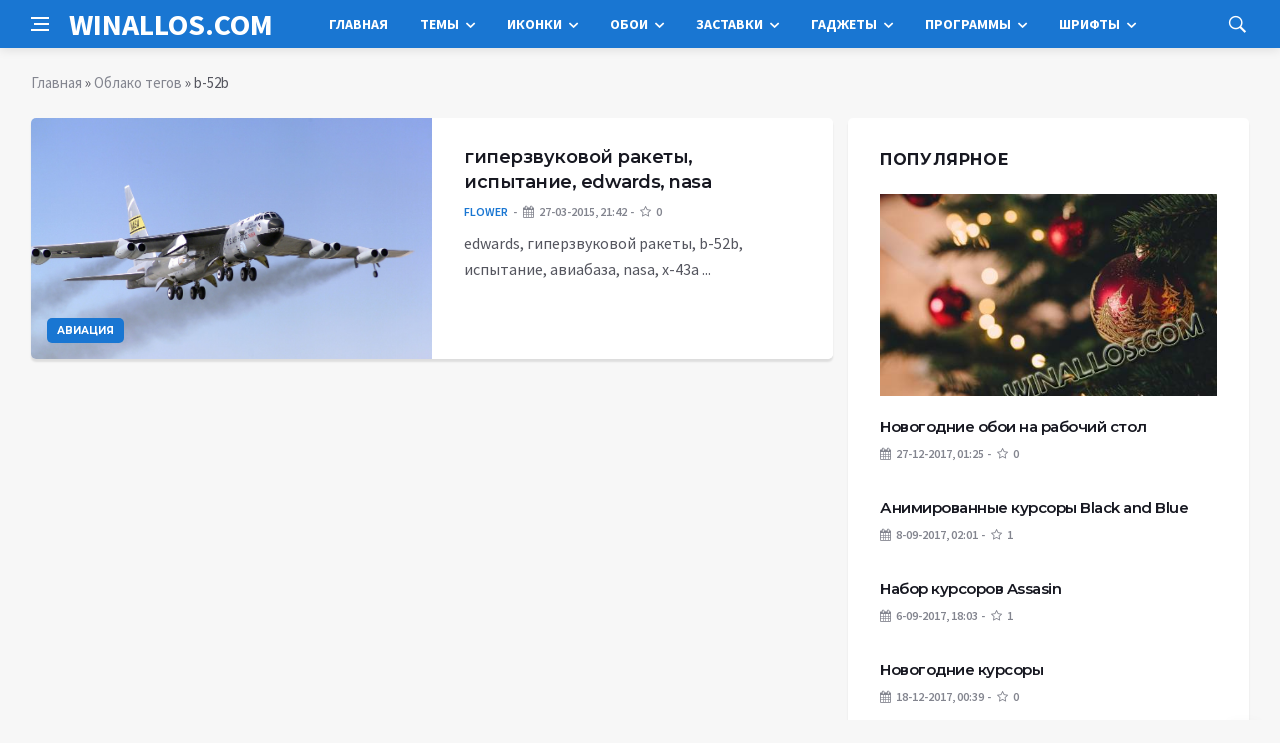

--- FILE ---
content_type: text/html; charset=utf-8
request_url: https://winallos.com/tags/b-52b/
body_size: 9444
content:
<!DOCTYPE html>
<html lang="ru">
<head>
<title>b-52b » Оформление Windows 7:8:10 - темы, гаджеты, шрифты, обои, курсоры, заставки, иконки</title>
<meta charset="utf-8">
<meta name="description" content="edwards, гиперзвуковой ракеты, b-52b, испытание, авиабаза, nasa, x-43a 1920x1200">
<meta name="keywords" content="edwards, гиперзвуковой, ракеты, испытание, авиабаза, 1920x1200">
<link rel="canonical" href="https://winallos.com/tags/b-52b/">
<link rel="alternate" type="application/rss+xml" title="Оформление Windows 7:8:10 - темы, гаджеты, шрифты, обои, курсоры, заставки, иконки RSS Dzen" href="https://winallos.com/rssdzen.xml">
<link rel="preconnect" href="https://winallos.com/" fetchpriority="high">
<meta property="twitter:card" content="summary">
<meta property="twitter:title" content="b-52b » Оформление Windows 7:8:10 - темы, гаджеты, шрифты, обои, курсоры, заставки, иконки">
<meta property="twitter:description" content="edwards, гиперзвуковой ракеты, b-52b, испытание, авиабаза, nasa, x-43a 1920x1200">
<meta property="og:type" content="article">
<meta property="og:site_name" content="Оформление Windows 7:8:10 - темы, гаджеты, шрифты, обои, курсоры, заставки, иконки">
<meta property="og:title" content="b-52b » Оформление Windows 7:8:10 - темы, гаджеты, шрифты, обои, курсоры, заставки, иконки">
<meta property="og:description" content="edwards, гиперзвуковой ракеты, b-52b, испытание, авиабаза, nasa, x-43a 1920x1200">

<script src="/engine/classes/min/index.php?g=general&amp;v=ep1vc"></script>
<script src="/engine/classes/min/index.php?f=engine/classes/js/jqueryui.js,engine/classes/js/dle_js.js,engine/classes/js/lazyload.js&amp;v=ep1vc" defer></script>
<script type="application/ld+json">{"@context":"https://schema.org","@graph":[{"@type":"BreadcrumbList","@context":"https://schema.org/","itemListElement":[{"@type":"ListItem","position":1,"item":{"@id":"https://winallos.com/","name":"Главная"}},{"@type":"ListItem","position":2,"item":{"@id":"https://winallos.com/tags/","name":"Облако тегов"}},{"@type":"ListItem","position":3,"item":{"@id":"https://winallos.com/tags/b-52b/","name":"b-52b"}}]}]}</script>
<meta http-equiv='X-UA-Compatible' content='IE=edge,chrome=1'>
<meta name="viewport" content="width=device-width, initial-scale=1, shrink-to-fit=no" />
<link href='https://fonts.googleapis.com/css?family=Montserrat:400,600,700%7CSource+Sans+Pro:400,600,700' rel='stylesheet'>
<link rel="icon" type="image/png" href="/templates/Default/favicons/favicon.png">
<link rel="apple-touch-icon" href="/templates/Default/favicons/touch-icon-iphone.png">
<link rel="apple-touch-icon" sizes="152x152" href="/templates/Default/favicons/touch-icon-ipad.png">
<link rel="apple-touch-icon" sizes="180x180" href="/templates/Default/favicons/touch-icon-iphone-retina.png">
<link rel="apple-touch-icon" sizes="167x167" href="/templates/Default/favicons/touch-icon-ipad-retina.png">
<link rel="stylesheet" href="/templates/Default/css/bootstrap.min.css" />
<link rel="stylesheet" href="/templates/Default/css/font-icons.css" />
<link rel="stylesheet" href="/templates/Default/css/style.css?v=15" />
<link rel="stylesheet" href="/templates/Default/css/engine.css?v=15" /> 
<!-- Yandex.RTB -->
<script>window.yaContextCb=window.yaContextCb||[]</script>
<script src="https://yandex.ru/ads/system/context.js" async></script>
</head>

<body class="bg-light style-default style-rounded">
 
<div class="content-overlay"></div>

<header class="sidenav" id="sidenav">
	<div class="sidenav__close">
		<button class="sidenav__close-button" id="sidenav__close-button" aria-label="закрыть"><i class="ui-close sidenav__close-icon"></i></button>
	</div>
	<nav class="sidenav__menu-container">
		<ul class="sidenav__menu" role="menubar">
			<li><a href="/" class="sidenav__menu-url">Главная</a></li>
			<li><a href="/kursory/" class="sidenav__menu-url">Курсоры</a></li>
			<li><a href="/temy/" class="sidenav__menu-url">Темы</a></li>
			<li><a href="/iconki/" class="sidenav__menu-url">Иконки</a></li>
			<li><a href="/oboi/" class="sidenav__menu-url">Обои</a></li>
			<li><a href="/zastavki/" class="sidenav__menu-url">Заставки</a></li>
			<li><a href="/gadgety/" class="sidenav__menu-url">Гаджеты</a></li>
			<li><a href="/programmy/" class="sidenav__menu-url">Программы</a></li>
			<li><a href="/shrifty/" class="sidenav__menu-url">Шрифты</a></li>
		</ul>
	</nav>
</header>
<main class="main oh" id="main">
	<header class="nav">
		<div class="nav__holder nav--sticky">
			<div class="container relative">
				<div class="flex-parent">
					<button class="nav-icon-toggle" id="nav-icon-toggle" aria-label="Open side menu">
					<span class="nav-icon-toggle__box"><span class="nav-icon-toggle__inner"></span></span>
					</button> 
					<a href="/" class="logo" style="color: #fff;">WINALLOS.COM</a>
					<nav class="flex-child nav__wrap main-menu">
						<ul class="nav__menu">
							<li><a href="/">Главная</a></li>
							<li class="nav__dropdown">
								<a href="/temy/">Темы</a>
								<ul class="nav__dropdown-menu">
									<li class="menu-item menu-item-type-taxonomy"><a href="https://winallos.com/temy/temy-dlya-windows-10/">Темы для Windows 10</a>

</li><li class="menu-item menu-item-type-taxonomy"><a href="https://winallos.com/temy/temy-dlya-windows-7/">Темы для Windows 7</a>

</li><li class="menu-item menu-item-type-taxonomy"><a href="https://winallos.com/temy/temy-dlya-windows-8/">Темы для Windows 8</a>

</li>
								</ul>
							</li>
							<li class="nav__dropdown">
								<a href="/iconki/">Иконки</a>
								<ul class="nav__dropdown-menu">
									<li class="menu-item menu-item-type-taxonomy"><a href="https://winallos.com/iconki/flagi_stran_mira/">Флаги стран мира</a>

</li><li class="menu-item menu-item-type-taxonomy"><a href="https://winallos.com/iconki/ikonki-ico/">Иконки ICO</a>

</li><li class="menu-item menu-item-type-taxonomy"><a href="https://winallos.com/iconki/ikonki-png/">Иконки PNG</a>

</li>
								</ul>
							</li>
							<li class="nav__dropdown">
								<a href="/oboi/">Обои</a>
								<ul class="nav__dropdown-menu">
									<li class="menu-item menu-item-type-taxonomy"><a href="https://winallos.com/oboi/svyatoj-valentin/">Святой Валентин</a>

</li><li class="menu-item menu-item-type-taxonomy"><a href="https://winallos.com/oboi/8-marta/">8 марта</a>

</li><li class="menu-item menu-item-type-taxonomy"><a href="https://winallos.com/oboi/abstraction/">Абстракции</a>

</li><li class="menu-item menu-item-type-taxonomy"><a href="https://winallos.com/oboi/sobaki/">Собаки</a>

</li><li class="menu-item menu-item-type-taxonomy"><a href="https://winallos.com/oboi/fantastika/">Фантастика</a>

</li><li class="menu-item menu-item-type-taxonomy"><a href="https://winallos.com/oboi/cvety/">Цветы</a>

</li><li class="menu-item menu-item-type-taxonomy"><a href="https://winallos.com/oboi/peyzagy/">Пейзажи</a>

</li><li class="menu-item menu-item-type-taxonomy"><a href="https://winallos.com/oboi/minimalism/">Минимализм</a>

</li><li class="menu-item menu-item-type-taxonomy"><a href="https://winallos.com/oboi/nastroeniya/">Настроения</a>

</li><li class="menu-item menu-item-type-taxonomy"><a href="https://winallos.com/oboi/gyvopis/">Живопись</a>

</li><li class="menu-item menu-item-type-taxonomy"><a href="https://winallos.com/oboi/render/">Рендеринг</a>

</li><li class="menu-item menu-item-type-taxonomy"><a href="https://winallos.com/oboi/situacii/">Ситуации</a>

</li><li class="menu-item menu-item-type-taxonomy"><a href="https://winallos.com/oboi/stil/">Стиль</a>

</li><li class="menu-item menu-item-type-taxonomy"><a href="https://winallos.com/oboi/tekstury/">Текстуры</a>

</li><li class="menu-item menu-item-type-taxonomy"><a href="https://winallos.com/oboi/orugye/">Оружие</a>

</li><li class="menu-item menu-item-type-taxonomy"><a href="https://winallos.com/oboi/prazdniki/">Праздники</a>

</li><li class="menu-item menu-item-type-taxonomy"><a href="https://winallos.com/oboi/lyubov/">Любовь</a>

</li><li class="menu-item menu-item-type-taxonomy"><a href="https://winallos.com/oboi/3d-grafika/">3D-графика</a>

</li><li class="menu-item menu-item-type-taxonomy"><a href="https://winallos.com/oboi/anime/">Аниме</a>

</li><li class="menu-item menu-item-type-taxonomy"><a href="https://winallos.com/oboi/aviatsiya/">Авиация</a>

</li><li class="menu-item menu-item-type-taxonomy"><a href="https://winallos.com/oboi/goroda/">Города</a>

</li><li class="menu-item menu-item-type-taxonomy"><a href="https://winallos.com/oboi/lyudi/">Люди</a>

</li><li class="menu-item menu-item-type-taxonomy"><a href="https://winallos.com/oboi/intereryi/">Интерьеры</a>

</li><li class="menu-item menu-item-type-taxonomy"><a href="https://winallos.com/oboi/znaki-zodiaka/">Знаки зодиака</a>

</li><li class="menu-item menu-item-type-taxonomy"><a href="https://winallos.com/oboi/jivotnyie/">Животные</a>

</li><li class="menu-item menu-item-type-taxonomy"><a href="https://winallos.com/oboi/eda/">Еда</a>

</li><li class="menu-item menu-item-type-taxonomy"><a href="https://winallos.com/oboi/korabli/">Корабли</a>

</li><li class="menu-item menu-item-type-taxonomy"><a href="https://winallos.com/oboi/kompyuteryi/">Компьютеры</a>

</li><li class="menu-item menu-item-type-taxonomy"><a href="https://winallos.com/oboi/kosmos/">Космос</a>

</li><li class="menu-item menu-item-type-taxonomy"><a href="https://winallos.com/oboi/mototsiklyi/">Мотоциклы</a>

</li><li class="menu-item menu-item-type-taxonomy"><a href="https://winallos.com/oboi/mujchinyi/">Мужчины</a>

</li><li class="menu-item menu-item-type-taxonomy"><a href="https://winallos.com/oboi/muzyika/">Музыка</a>

</li><li class="menu-item menu-item-type-taxonomy"><a href="https://winallos.com/oboi/multfilmyi/">Мультфильмы</a>

</li><li class="menu-item menu-item-type-taxonomy"><a href="https://winallos.com/oboi/priroda/">Природа</a>

</li><li class="menu-item menu-item-type-taxonomy"><a href="https://winallos.com/oboi/sport/">Спорт</a>

</li><li class="menu-item menu-item-type-taxonomy"><a href="https://winallos.com/oboi/fentezi/">Фэнтези</a>

</li><li class="menu-item menu-item-type-taxonomy"><a href="https://winallos.com/oboi/emo/">Эмо</a>

</li><li class="menu-item menu-item-type-taxonomy"><a href="https://winallos.com/oboi/prikolnyie/">Прикольные</a>

</li><li class="menu-item menu-item-type-taxonomy"><a href="https://winallos.com/oboi/risovannyie-oboi/">Рисованные</a>

</li><li class="menu-item menu-item-type-taxonomy"><a href="https://winallos.com/oboi/photoshop/">Photoshop</a>

</li><li class="menu-item menu-item-type-taxonomy"><a href="https://winallos.com/oboi/kreativnyie-oboi/">Креативные</a>

</li><li class="menu-item menu-item-type-taxonomy"><a href="https://winallos.com/oboi/brendyi/">Бренды</a>

</li><li class="menu-item menu-item-type-taxonomy"><a href="https://winallos.com/oboi/stranyi-mira/">Страны мира</a>

</li><li class="menu-item menu-item-type-taxonomy"><a href="https://winallos.com/oboi/finansyi/">Финансы</a>

</li><li class="menu-item menu-item-type-taxonomy"><a href="https://winallos.com/oboi/new-year/">Новогодние</a>

</li><li class="menu-item menu-item-type-taxonomy"><a href="https://winallos.com/oboi/fonyi/">Фоны</a>

</li><li class="menu-item menu-item-type-taxonomy"><a href="https://winallos.com/oboi/koshki/">Кошки</a>

</li><li class="menu-item menu-item-type-taxonomy"><a href="https://winallos.com/oboi/smartfonyi/">Смартфоны</a>

</li><li class="menu-item menu-item-type-taxonomy"><a href="https://winallos.com/oboi/osen/">Осень</a>

</li><li class="menu-item menu-item-type-taxonomy"><a href="https://winallos.com/oboi/avtooboi/">Автомобили</a>

</li><li class="menu-item menu-item-type-taxonomy"><a href="https://winallos.com/oboi/igry/">Игры</a>

</li><li class="menu-item menu-item-type-taxonomy"><a href="https://winallos.com/oboi/filmy/">Фильмы</a>

</li><li class="menu-item menu-item-type-taxonomy"><a href="https://winallos.com/oboi/hi-tech/">Hi-Tech</a>

</li>
								</ul>
							</li>
							<li class="nav__dropdown">
								<a href="/zastavki/">Заставки</a>
								<ul class="nav__dropdown-menu">
									<li class="menu-item menu-item-type-taxonomy"><a href="https://winallos.com/zastavki/chasyi-zas/">Часы</a>

</li><li class="menu-item menu-item-type-taxonomy"><a href="https://winallos.com/zastavki/3d-zastavki/">3D</a>

</li><li class="menu-item menu-item-type-taxonomy"><a href="https://winallos.com/zastavki/devushki-zas/">Девушки</a>

</li><li class="menu-item menu-item-type-taxonomy"><a href="https://winallos.com/zastavki/priroda-zas/">Природа</a>

</li><li class="menu-item menu-item-type-taxonomy"><a href="https://winallos.com/zastavki/kompyuternyie-zas/">Компьютерные</a>

</li><li class="menu-item menu-item-type-taxonomy"><a href="https://winallos.com/zastavki/igryi-zas/">Игры</a>

</li><li class="menu-item menu-item-type-taxonomy"><a href="https://winallos.com/zastavki/filmyi-zas/">Фильмы</a>

</li><li class="menu-item menu-item-type-taxonomy"><a href="https://winallos.com/zastavki/akvariumyi-zas/">Аквариумы</a>

</li><li class="menu-item menu-item-type-taxonomy"><a href="https://winallos.com/zastavki/kosmos-planetyi-zas/">Космос/планеты</a>

</li><li class="menu-item menu-item-type-taxonomy"><a href="https://winallos.com/zastavki/jivotnyie-zas/">Животные</a>

</li><li class="menu-item menu-item-type-taxonomy"><a href="https://winallos.com/zastavki/abstraktnyie-zas/">Абстрактные</a>

</li><li class="menu-item menu-item-type-taxonomy"><a href="https://winallos.com/zastavki/raznyie-zas/">Разные</a>

</li>
								</ul>
							</li>
							<li class="nav__dropdown">
								<a href="/gadgety/">Гаджеты</a>
								<ul class="nav__dropdown-menu">
									<li class="menu-item menu-item-type-taxonomy"><a href="https://winallos.com/gadgety/sekundomery/">Секундомеры</a>

</li><li class="menu-item menu-item-type-taxonomy"><a href="https://winallos.com/gadgety/taimery/">Таймеры</a>

</li><li class="menu-item menu-item-type-taxonomy"><a href="https://winallos.com/gadgety/origin-clock/">Оригинальные часы</a>

</li><li class="menu-item menu-item-type-taxonomy"><a href="https://winallos.com/gadgety/zaryad-batarei/">Заряд батареи</a>

</li><li class="menu-item menu-item-type-taxonomy"><a href="https://winallos.com/gadgety/vykljuchenie-kompjutera/">Выключение компьютера</a>

</li><li class="menu-item menu-item-type-taxonomy"><a href="https://winallos.com/gadgety/informacija-hdd/">Информация о дисках</a>

</li><li class="menu-item menu-item-type-taxonomy"><a href="https://winallos.com/gadgety/zagruzka-gpu/">Загрузка видеокарты</a>

</li><li class="menu-item menu-item-type-taxonomy"><a href="https://winallos.com/gadgety/zagruzka-ram/">Загрузка памяти</a>

</li><li class="menu-item menu-item-type-taxonomy"><a href="https://winallos.com/gadgety/zagruzka-cpu/">Загрузка процессора</a>

</li><li class="menu-item menu-item-type-taxonomy"><a href="https://winallos.com/gadgety/regulyator-gromkosti/">Регулятор громкости</a>

</li><li class="menu-item menu-item-type-taxonomy"><a href="https://winallos.com/gadgety/korzina/">Корзина</a>

</li><li class="menu-item menu-item-type-taxonomy"><a href="https://winallos.com/gadgety/temperatura-gpu/">Температура видеокарты</a>

</li><li class="menu-item menu-item-type-taxonomy"><a href="https://winallos.com/gadgety/temperatura-cpu/">Температура процессора</a>

</li><li class="menu-item menu-item-type-taxonomy"><a href="https://winallos.com/gadgety/bufer-obmena/">Буфер обмена</a>

</li><li class="menu-item menu-item-type-taxonomy"><a href="https://winallos.com/gadgety/bystryy-zapusk/">Быстрый запуск</a>

</li><li class="menu-item menu-item-type-taxonomy"><a href="https://winallos.com/gadgety/generator-pass/">Генераторы паролей</a>

</li><li class="menu-item menu-item-type-taxonomy"><a href="https://winallos.com/gadgety/system-uptime/">Аптаймеры</a>

</li><li class="menu-item menu-item-type-taxonomy"><a href="https://winallos.com/gadgety/eject-cd/">Извлечение дисков</a>

</li><li class="menu-item menu-item-type-taxonomy"><a href="https://winallos.com/gadgety/monitor-processov/">Мониторинг процессов</a>

</li><li class="menu-item menu-item-type-taxonomy"><a href="https://winallos.com/gadgety/proigryvateli/">Проигрыватели</a>

</li><li class="menu-item menu-item-type-taxonomy"><a href="https://winallos.com/gadgety/online-tv/">ТВ-онлайн</a>

</li><li class="menu-item menu-item-type-taxonomy"><a href="https://winallos.com/gadgety/online-radio/">Радио-онлайн</a>

</li><li class="menu-item menu-item-type-taxonomy"><a href="https://winallos.com/gadgety/pianino/">Пианино</a>

</li><li class="menu-item menu-item-type-taxonomy"><a href="https://winallos.com/gadgety/novogodnie/">Новогодние</a>

</li><li class="menu-item menu-item-type-taxonomy"><a href="https://winallos.com/gadgety/zametki/">Заметки/Ежедневники</a>

</li><li class="menu-item menu-item-type-taxonomy"><a href="https://winallos.com/gadgety/flagi/">Флаги</a>

</li><li class="menu-item menu-item-type-taxonomy"><a href="https://winallos.com/gadgety/wifi-monitor/">Wi-Fi монитор</a>

</li><li class="menu-item menu-item-type-taxonomy"><a href="https://winallos.com/gadgety/konvertery/">Конвертеры</a>

</li><li class="menu-item menu-item-type-taxonomy"><a href="https://winallos.com/gadgety/kurs-valyut/">Курсы валют</a>

</li><li class="menu-item menu-item-type-taxonomy"><a href="https://winallos.com/gadgety/strelochnye-chasy/">Стрелочные часы</a>

</li><li class="menu-item menu-item-type-taxonomy"><a href="https://winallos.com/gadgety/cifrovye-chasy/">Цифровые часы</a>

</li><li class="menu-item menu-item-type-taxonomy"><a href="https://winallos.com/gadgety/budilniki/">Будильники</a>

</li><li class="menu-item menu-item-type-taxonomy"><a href="https://winallos.com/gadgety/kalkuljatory/">Калькуляторы</a>

</li><li class="menu-item menu-item-type-taxonomy"><a href="https://winallos.com/gadgety/monitor-seti/">Мониторинг сети</a>

</li><li class="menu-item menu-item-type-taxonomy"><a href="https://winallos.com/gadgety/kalendari/">Календари</a>

</li><li class="menu-item menu-item-type-taxonomy"><a href="https://winallos.com/gadgety/pogoda/">Погода</a>

</li><li class="menu-item menu-item-type-taxonomy"><a href="https://winallos.com/gadgety/novosti/">Новости</a>

</li><li class="menu-item menu-item-type-taxonomy"><a href="https://winallos.com/gadgety/spektr-zvuka/">Спектр звука</a>

</li><li class="menu-item menu-item-type-taxonomy"><a href="https://winallos.com/gadgety/internet/">Интернет</a>

</li><li class="menu-item menu-item-type-taxonomy"><a href="https://winallos.com/gadgety/goroskopy/">Гороскопы</a>

</li><li class="menu-item menu-item-type-taxonomy"><a href="https://winallos.com/gadgety/poiskovyie/">Поисковые</a>

</li><li class="menu-item menu-item-type-taxonomy"><a href="https://winallos.com/gadgety/perevodchiki/">Переводчики</a>

</li><li class="menu-item menu-item-type-taxonomy"><a href="https://winallos.com/gadgety/naboryi-paki/">Наборы гаджетов</a>

</li><li class="menu-item menu-item-type-taxonomy"><a href="https://winallos.com/gadgety/drugoe/">Другие гаджеты</a>

</li>
								</ul>
							</li>
							<li class="nav__dropdown">
								<a href="/programmy/">Программы</a>
								<ul class="nav__dropdown-menu">
									<li class="menu-item menu-item-type-taxonomy"><a href="https://winallos.com/gadgety/sekundomery/">Секундомеры</a>

</li><li class="menu-item menu-item-type-taxonomy"><a href="https://winallos.com/gadgety/taimery/">Таймеры</a>

</li><li class="menu-item menu-item-type-taxonomy"><a href="https://winallos.com/gadgety/origin-clock/">Оригинальные часы</a>

</li><li class="menu-item menu-item-type-taxonomy"><a href="https://winallos.com/gadgety/zaryad-batarei/">Заряд батареи</a>

</li><li class="menu-item menu-item-type-taxonomy"><a href="https://winallos.com/gadgety/vykljuchenie-kompjutera/">Выключение компьютера</a>

</li><li class="menu-item menu-item-type-taxonomy"><a href="https://winallos.com/gadgety/informacija-hdd/">Информация о дисках</a>

</li><li class="menu-item menu-item-type-taxonomy"><a href="https://winallos.com/gadgety/zagruzka-gpu/">Загрузка видеокарты</a>

</li><li class="menu-item menu-item-type-taxonomy"><a href="https://winallos.com/gadgety/zagruzka-ram/">Загрузка памяти</a>

</li><li class="menu-item menu-item-type-taxonomy"><a href="https://winallos.com/gadgety/zagruzka-cpu/">Загрузка процессора</a>

</li><li class="menu-item menu-item-type-taxonomy"><a href="https://winallos.com/gadgety/regulyator-gromkosti/">Регулятор громкости</a>

</li><li class="menu-item menu-item-type-taxonomy"><a href="https://winallos.com/gadgety/korzina/">Корзина</a>

</li><li class="menu-item menu-item-type-taxonomy"><a href="https://winallos.com/gadgety/temperatura-gpu/">Температура видеокарты</a>

</li><li class="menu-item menu-item-type-taxonomy"><a href="https://winallos.com/gadgety/temperatura-cpu/">Температура процессора</a>

</li><li class="menu-item menu-item-type-taxonomy"><a href="https://winallos.com/gadgety/bufer-obmena/">Буфер обмена</a>

</li><li class="menu-item menu-item-type-taxonomy"><a href="https://winallos.com/gadgety/bystryy-zapusk/">Быстрый запуск</a>

</li><li class="menu-item menu-item-type-taxonomy"><a href="https://winallos.com/gadgety/generator-pass/">Генераторы паролей</a>

</li><li class="menu-item menu-item-type-taxonomy"><a href="https://winallos.com/gadgety/system-uptime/">Аптаймеры</a>

</li><li class="menu-item menu-item-type-taxonomy"><a href="https://winallos.com/gadgety/eject-cd/">Извлечение дисков</a>

</li><li class="menu-item menu-item-type-taxonomy"><a href="https://winallos.com/gadgety/monitor-processov/">Мониторинг процессов</a>

</li><li class="menu-item menu-item-type-taxonomy"><a href="https://winallos.com/gadgety/proigryvateli/">Проигрыватели</a>

</li><li class="menu-item menu-item-type-taxonomy"><a href="https://winallos.com/gadgety/online-tv/">ТВ-онлайн</a>

</li><li class="menu-item menu-item-type-taxonomy"><a href="https://winallos.com/gadgety/online-radio/">Радио-онлайн</a>

</li><li class="menu-item menu-item-type-taxonomy"><a href="https://winallos.com/gadgety/pianino/">Пианино</a>

</li><li class="menu-item menu-item-type-taxonomy"><a href="https://winallos.com/gadgety/novogodnie/">Новогодние</a>

</li><li class="menu-item menu-item-type-taxonomy"><a href="https://winallos.com/gadgety/zametki/">Заметки/Ежедневники</a>

</li><li class="menu-item menu-item-type-taxonomy"><a href="https://winallos.com/gadgety/flagi/">Флаги</a>

</li><li class="menu-item menu-item-type-taxonomy"><a href="https://winallos.com/gadgety/wifi-monitor/">Wi-Fi монитор</a>

</li><li class="menu-item menu-item-type-taxonomy"><a href="https://winallos.com/gadgety/konvertery/">Конвертеры</a>

</li><li class="menu-item menu-item-type-taxonomy"><a href="https://winallos.com/gadgety/kurs-valyut/">Курсы валют</a>

</li><li class="menu-item menu-item-type-taxonomy"><a href="https://winallos.com/gadgety/strelochnye-chasy/">Стрелочные часы</a>

</li><li class="menu-item menu-item-type-taxonomy"><a href="https://winallos.com/gadgety/cifrovye-chasy/">Цифровые часы</a>

</li><li class="menu-item menu-item-type-taxonomy"><a href="https://winallos.com/gadgety/budilniki/">Будильники</a>

</li><li class="menu-item menu-item-type-taxonomy"><a href="https://winallos.com/gadgety/kalkuljatory/">Калькуляторы</a>

</li><li class="menu-item menu-item-type-taxonomy"><a href="https://winallos.com/gadgety/monitor-seti/">Мониторинг сети</a>

</li><li class="menu-item menu-item-type-taxonomy"><a href="https://winallos.com/gadgety/kalendari/">Календари</a>

</li><li class="menu-item menu-item-type-taxonomy"><a href="https://winallos.com/gadgety/pogoda/">Погода</a>

</li><li class="menu-item menu-item-type-taxonomy"><a href="https://winallos.com/gadgety/novosti/">Новости</a>

</li><li class="menu-item menu-item-type-taxonomy"><a href="https://winallos.com/gadgety/spektr-zvuka/">Спектр звука</a>

</li><li class="menu-item menu-item-type-taxonomy"><a href="https://winallos.com/gadgety/internet/">Интернет</a>

</li><li class="menu-item menu-item-type-taxonomy"><a href="https://winallos.com/gadgety/goroskopy/">Гороскопы</a>

</li><li class="menu-item menu-item-type-taxonomy"><a href="https://winallos.com/gadgety/poiskovyie/">Поисковые</a>

</li><li class="menu-item menu-item-type-taxonomy"><a href="https://winallos.com/gadgety/perevodchiki/">Переводчики</a>

</li><li class="menu-item menu-item-type-taxonomy"><a href="https://winallos.com/gadgety/naboryi-paki/">Наборы гаджетов</a>

</li><li class="menu-item menu-item-type-taxonomy"><a href="https://winallos.com/gadgety/drugoe/">Другие гаджеты</a>

</li>
								</ul>
							</li>
							<li class="nav__dropdown">
								<a href="/shrifty/">Шрифты</a>
								<ul class="nav__dropdown-menu">
									<li class="menu-item menu-item-type-taxonomy"><a href="https://winallos.com/shrifty/kirillicheskie/">Кириллические</a>

</li><li class="menu-item menu-item-type-taxonomy"><a href="https://winallos.com/shrifty/latinskie/">Латинские</a>

</li><li class="menu-item menu-item-type-taxonomy"><a href="https://winallos.com/shrifty/besplatnyie/">Бесплатные</a>

</li><li class="menu-item menu-item-type-taxonomy"><a href="https://winallos.com/shrifty/alternativnyie/">Альтернативные</a>

</li><li class="menu-item menu-item-type-taxonomy"><a href="https://winallos.com/shrifty/brendovyie/">Брендовые</a>

</li><li class="menu-item menu-item-type-taxonomy"><a href="https://winallos.com/shrifty/vintajnyie/">Винтажные</a>

</li><li class="menu-item menu-item-type-taxonomy"><a href="https://winallos.com/shrifty/vostochnyie/">Восточные</a>

</li><li class="menu-item menu-item-type-taxonomy"><a href="https://winallos.com/shrifty/goticheskie/">Готические</a>

</li><li class="menu-item menu-item-type-taxonomy"><a href="https://winallos.com/shrifty/graffiti/">Граффити</a>

</li><li class="menu-item menu-item-type-taxonomy"><a href="https://winallos.com/shrifty/dekorativnyie/">Декоративные</a>

</li><li class="menu-item menu-item-type-taxonomy"><a href="https://winallos.com/shrifty/zaglavnyie/">Заглавные</a>

</li><li class="menu-item menu-item-type-taxonomy"><a href="https://winallos.com/shrifty/ieroglificheskie/">Иероглифические</a>

</li><li class="menu-item menu-item-type-taxonomy"><a href="https://winallos.com/shrifty/komicheskie/">Комические</a>

</li><li class="menu-item menu-item-type-taxonomy"><a href="https://winallos.com/shrifty/kompyuternyie/">Компьютерные</a>

</li><li class="menu-item menu-item-type-taxonomy"><a href="https://winallos.com/shrifty/konturnyie/">Контурные</a>

</li><li class="menu-item menu-item-type-taxonomy"><a href="https://winallos.com/shrifty/mashinopisnyie/">Машинописные</a>

</li><li class="menu-item menu-item-type-taxonomy"><a href="https://winallos.com/shrifty/neobyichnyie/">Необычные</a>

</li><li class="menu-item menu-item-type-taxonomy"><a href="https://winallos.com/shrifty/podcherknutyie/">Подчеркнутые</a>

</li><li class="menu-item menu-item-type-taxonomy"><a href="https://winallos.com/shrifty/potsarapannyie/">Поцарапанные</a>

</li><li class="menu-item menu-item-type-taxonomy"><a href="https://winallos.com/shrifty/prazdnichnyie/">Праздничные</a>

</li><li class="menu-item menu-item-type-taxonomy"><a href="https://winallos.com/shrifty/retro/">Ретро</a>

</li><li class="menu-item menu-item-type-taxonomy"><a href="https://winallos.com/shrifty/russkie/">Русские</a>

</li><li class="menu-item menu-item-type-taxonomy"><a href="https://winallos.com/shrifty/rukopisnyie/">Рукописные</a>

</li><li class="menu-item menu-item-type-taxonomy"><a href="https://winallos.com/shrifty/skazochnyie/">Сказочные</a>

</li><li class="menu-item menu-item-type-taxonomy"><a href="https://winallos.com/shrifty/staroslavyanskie/">Старославянские</a>

</li><li class="menu-item menu-item-type-taxonomy"><a href="https://winallos.com/shrifty/trafaretnyie/">Трафаретные</a>

</li><li class="menu-item menu-item-type-taxonomy"><a href="https://winallos.com/shrifty/ujasyi/">Ужасы</a>

</li><li class="menu-item menu-item-type-taxonomy"><a href="https://winallos.com/shrifty/hudojestvennyie/">Художественные</a>

</li><li class="menu-item menu-item-type-taxonomy"><a href="https://winallos.com/shrifty/tsifrovyie/">Цифровые</a>

</li><li class="menu-item menu-item-type-taxonomy"><a href="https://winallos.com/shrifty/bez-zasechek/">Без засечек</a>

</li><li class="menu-item menu-item-type-taxonomy"><a href="https://winallos.com/shrifty/bukvitsa/">Буквица</a>

</li><li class="menu-item menu-item-type-taxonomy"><a href="https://winallos.com/shrifty/iz-filmov/">Из фильмов</a>

</li><li class="menu-item menu-item-type-taxonomy"><a href="https://winallos.com/shrifty/s-zasechkami/">С засечками</a>

</li><li class="menu-item menu-item-type-taxonomy"><a href="https://winallos.com/shrifty/3d/">3D</a>

</li><li class="menu-item menu-item-type-taxonomy"><a href="https://winallos.com/shrifty/lcd/">LCD</a>

</li><li class="menu-item menu-item-type-taxonomy"><a href="https://winallos.com/shrifty/wanted/">Wanted</a>

</li><li class="menu-item menu-item-type-taxonomy"><a href="https://winallos.com/shrifty/western/">Western</a>

</li><li class="menu-item menu-item-type-taxonomy"><a href="https://winallos.com/shrifty/drugie/">Другие</a>

</li>
								</ul>
							</li>
						</ul>
					</nav>
					<div class="nav__right">
						<div class="nav__right-item nav__search">
							<a href="#" class="nav__search-trigger" id="nav__search-trigger"><i class="ui-search nav__search-trigger-icon"></i></a>
							<div class="nav__search-box" id="nav__search-box">
								<form method="post" class="nav__search-form">
									<input type="hidden" name="do" value="search" />
									<input type="hidden" name="subaction" value="search" />
									<input type="text" placeholder="Поиск по сайту ..." name="story" class="nav__search-input">
									<button type="submit" class="search-button btn btn-lg btn-color btn-button"><i class="ui-search nav__search-icon"></i></button>
								</form>
							</div>
						</div>
					</div>
				</div>
			</div>
		</div>
	</header>
	
	<div class="container">
		<div class="breadcrumbs main-bread">
			<div class="speedbar main-title"><!--<a href="/"><img src="/templates/Default/images/logo.png" /></a>--></div>
		</div>
	</div>
	
	
	<div class="container">
<div class="breadcrumbs">
<div class="speedbar"><a href="https://winallos.com/">Главная</a> » <a href="https://winallos.com/tags/">Облако тегов</a> » b-52b</div>
</div></div>
	
	
	<div class="main-container container" id="main-container">
	    <div class="row">
		    <div class="col-lg-8 blog__content mb-72">
			    
				
				<article class="entry card post-list">
	<div class="entry__img-holder post-list__img-holder card__img-holder" style="background-image: url(http://winallos.com/uploads/posts/2014-12/1418013939_giperzvukovoy-rakety-ispytanie-edwards-nasa.jpg)">
		<a href="https://winallos.com/oboi/aviatsiya/21884-giperzvukovoy-rakety-ispytanie-edwards-nasa.html" class="thumb-url"></a>
		<img src="/uploads/posts/2014-12/1418013939_giperzvukovoy-rakety-ispytanie-edwards-nasa.jpg" alt="гиперзвуковой ракеты, испытание, edwards, nasa" class="entry__img d-none">
		<a href="https://winallos.com/oboi/aviatsiya/" class="entry__meta-category entry__meta-category--label entry__meta-category--align-in-corner entry__meta-category--blue">Авиация</a>
	</div>
	<div class="entry__body post-list__body card__body">
		<div class="entry__header">
			<h2 class="entry__title"><a href="https://winallos.com/oboi/aviatsiya/21884-giperzvukovoy-rakety-ispytanie-edwards-nasa.html">гиперзвуковой ракеты, испытание, edwards, nasa</a></h2>
			<ul class="entry__meta">
				<li class="entry__meta-author"> <a onclick="ShowProfile('flower', 'https://winallos.com/user/flower/', '0'); return false;" href="https://winallos.com/user/flower/">flower</a> </li>
				<li class="entry__meta-date"><i class="fa fa-calendar"></i>27-03-2015, 21:42</li>
				<li class="entry__meta-date"><i class="fa fa-star-o"></i>0</li>
			</ul>
		</div>
		<div class="entry__excerpt mt-8">
			<p>edwards, гиперзвуковой ракеты, b-52b, испытание, авиабаза, nasa, x-43a ...</p>
		</div>
	</div>
</article>
			</div>
			<aside class="col-lg-4 sidebar sidebar--right">
	<aside class="widget widget-rating-posts">
		<h4 class="widget-title">Популярное</h4>
		<article class="entry">
	
	<div class="entry__img-holder">
		<a href="https://winallos.com/oboi/73636-novogodnie-oboi-na-rabochiy-stol.html">
			<div class="thumb-container thumb-60"><img data-src="/uploads/posts/2017-12/1514327052_freestocks-org-470416.jpg" src="/uploads/posts/2017-12/1514327052_freestocks-org-470416.jpg" class="entry__img" alt="Новогодние обои на рабочий стол"></div>
		</a>
	</div>
	
	<div class="entry__body">
		<div class="entry__header">
			<h2 class="entry__title"><a href="https://winallos.com/oboi/73636-novogodnie-oboi-na-rabochiy-stol.html">Новогодние обои на рабочий стол</a></h2>
			<ul class="entry__meta">
				<li class="entry__meta-date"><i class="fa fa-calendar"></i>27-12-2017, 01:25</li>
				<li class="entry__meta-date"><i class="fa fa-star-o"></i>0</li>
			</ul>
		</div>
	</div>
</article><article class="entry">
	
	<div class="entry__body">
		<div class="entry__header">
			<h2 class="entry__title"><a href="https://winallos.com/kursory/73630-animirovannye-kursory-black-and-blue.html">Анимированные курсоры Black and Blue</a></h2>
			<ul class="entry__meta">
				<li class="entry__meta-date"><i class="fa fa-calendar"></i>8-09-2017, 02:01</li>
				<li class="entry__meta-date"><i class="fa fa-star-o"></i>1</li>
			</ul>
		</div>
	</div>
</article><article class="entry">
	
	<div class="entry__body">
		<div class="entry__header">
			<h2 class="entry__title"><a href="https://winallos.com/kursory/73628-nabor-kursorov-assasin.html">Набор курсоров Assasin</a></h2>
			<ul class="entry__meta">
				<li class="entry__meta-date"><i class="fa fa-calendar"></i>6-09-2017, 18:03</li>
				<li class="entry__meta-date"><i class="fa fa-star-o"></i>1</li>
			</ul>
		</div>
	</div>
</article><article class="entry">
	
	<div class="entry__body">
		<div class="entry__header">
			<h2 class="entry__title"><a href="https://winallos.com/kursory/73635-novogodnie-kursory.html">Новогодние курсоры</a></h2>
			<ul class="entry__meta">
				<li class="entry__meta-date"><i class="fa fa-calendar"></i>18-12-2017, 00:39</li>
				<li class="entry__meta-date"><i class="fa fa-star-o"></i>0</li>
			</ul>
		</div>
	</div>
</article><article class="entry">
	
	<div class="entry__body">
		<div class="entry__header">
			<h2 class="entry__title"><a href="https://winallos.com/kursory/73631-derevyannye-animirovannye-kursory.html">&quot;Деревянные&quot; анимированные курсоры</a></h2>
			<ul class="entry__meta">
				<li class="entry__meta-date"><i class="fa fa-calendar"></i>16-09-2017, 22:25</li>
				<li class="entry__meta-date"><i class="fa fa-star-o"></i>1</li>
			</ul>
		</div>
	</div>
</article><article class="entry">
	
	<div class="entry__body">
		<div class="entry__header">
			<h2 class="entry__title"><a href="https://winallos.com/oboi/73622-oboi-dlya-rabochego-stola-playerunknowns-battlegrounds.html">Обои для рабочего стола PlayerUnknown&#039;s Battlegrounds</a></h2>
			<ul class="entry__meta">
				<li class="entry__meta-date"><i class="fa fa-calendar"></i>10-08-2017, 02:54</li>
				<li class="entry__meta-date"><i class="fa fa-star-o"></i>1</li>
			</ul>
		</div>
	</div>
</article>
	</aside>
	<aside class="widget">
		<h4 class="widget-title">Реклама</h4>
		<div class="entry__tags">
			<!--883da045--><!--883da045--><!--66c0a6ff--><!--66c0a6ff-->
			<!-- ADV -->
		</div>
	</aside>
	<aside class="widget" id="custom_html-3">
		<div class="entry__tags" style="margin-top: 0">
			<!-- ADV -->
		</div>
	</aside>
</aside>
		</div>
	</div>
	
	    <footer class="footer footer--dark" id="stop_id">
		<div class="footer-soc">
			<div class="container">
				<div class="socials socials--medium mb-0 pb-0" style="float:none;margin:0 auto;display:block;width:100%">
					<script src="https://yastatic.net/share2/share.js"></script>
					<div class="ya-share2 footer-social" data-curtain data-size="l" data-services="vkontakte,facebook,odnoklassniki,telegram,twitter,viber,whatsapp,moimir,linkedin,lj,reddit"></div>
				</div>
			</div>
		</div>
		<div class="container">
			<div class="footer__widgets">
				<div class="row">
					<div class="col-lg-3 col-md-6" style="-webkit-box-flex: 0; -ms-flex: 0 0 100%; flex: 0 0 100%; max-width: 100%; text-align: center;">
						<aside class="widget widget-logo">
							<p class="mt-8 mb-0" style="margin-top: 20px;">Использование любых материалов, размещённых на сайте, разрешается при условии активной ссылки на наш сайт.</p>
							<p>При копировании материалов для интернет-изданий – обязательна прямая открытая для поисковых систем гиперссылка. Ссылка должна быть размещена в независимости от полного либо частичного использования материалов. Гиперссылка (для интернет- изданий) – должна быть размещена в подзаголовке или в первом абзаце материала.</p>
							<p>Все материалы, содержащиеся на веб-сайте WinAllOs.com, защищены законом об авторском праве. Фотографии и прочие материалы являются собственностью их авторов и представлены исключительно для некоммерческого использования и ознакомления , если не указано иное. Несанкционированное использование таких материалов может нарушать закон об авторском праве, торговой марке и другие законы.</p>
							<p class="copyright mb-0" style="margin-top: 0;">Учредитель: ООО «Издательская группа «Объединенная Европа».</p>
							<br />
							<p class="copyright mb-0" style="margin-top: 0;">Copyright &copy; 2012 - 2026, WinAllOs.com, Оформление Windows 7:8:10 - темы, гаджеты, шрифты, обои, курсоры, заставки, иконки. Все права защищены.</p>
						</aside>
					</div>
				</div>
			</div>
		</div>
	</footer>
	
	<div id="back-to-top">
		<a href="#top" aria-label="Go to top"><i class="ui-arrow-up"></i></a>
	</div>
</main>

<script type='text/javascript'>
/* <![CDATA[ */
var q2w3_sidebar_options = [{"sidebar":"sidebar-1","margin_top":60,"margin_bottom":0,"stop_id":"stop_id","screen_max_width":0,"screen_max_height":0,"width_inherit":false,"refresh_interval":1500,"window_load_hook":false,"disable_mo_api":false,"widgets":["custom_html-3"]}];
/* ]]> */
</script>
<script src="/templates/Default/js/q2w3-fixed-widget.min.js"></script>
<script src="/templates/Default/js/bootstrap.min.js"></script>
<script src="/templates/Default/js/easing.min.js"></script>
<script src="/templates/Default/js/owl-carousel.min.js"></script>
<script src="/templates/Default/js/flickity.pkgd.min.js"></script>
<script src="/templates/Default/js/jquery.newsTicker.min.js"></script>  
<script src="/templates/Default/js/modernizr.min.js"></script>
<script src="/templates/Default/js/scripts.js"></script>
<script>
<!--
var dle_root       = '/';
var dle_admin      = '';
var dle_login_hash = '48ded4d5bf31078fbc523a58a49bc6f768cb5293';
var dle_group      = 5;
var dle_link_type  = 1;
var dle_skin       = 'Default';
var dle_wysiwyg    = 1;
var dle_min_search = '4';
var dle_act_lang   = ["Подтвердить", "Отмена", "Вставить", "Отмена", "Сохранить", "Удалить", "Загрузка. Пожалуйста, подождите..."];
var menu_short     = 'Быстрое редактирование';
var menu_full      = 'Полное редактирование';
var menu_profile   = 'Просмотр профиля';
var menu_send      = 'Отправить сообщение';
var menu_uedit     = 'Админцентр';
var dle_info       = 'Информация';
var dle_confirm    = 'Подтверждение';
var dle_prompt     = 'Ввод информации';
var dle_req_field  = ["Заполните поле с именем", "Заполните поле с сообщением", "Заполните поле с темой сообщения"];
var dle_del_agree  = 'Вы действительно хотите удалить? Данное действие невозможно будет отменить';
var dle_spam_agree = 'Вы действительно хотите отметить пользователя как спамера? Это приведёт к удалению всех его комментариев';
var dle_c_title    = 'Отправка жалобы';
var dle_complaint  = 'Укажите текст Вашей жалобы для администрации:';
var dle_mail       = 'Ваш e-mail:';
var dle_big_text   = 'Выделен слишком большой участок текста.';
var dle_orfo_title = 'Укажите комментарий для администрации к найденной ошибке на странице:';
var dle_p_send     = 'Отправить';
var dle_p_send_ok  = 'Уведомление успешно отправлено';
var dle_save_ok    = 'Изменения успешно сохранены. Обновить страницу?';
var dle_reply_title= 'Ответ на комментарий';
var dle_tree_comm  = '0';
var dle_del_news   = 'Удалить статью';
var dle_sub_agree  = 'Вы действительно хотите подписаться на комментарии к данной публикации?';
var dle_unsub_agree  = 'Вы действительно хотите отписаться от комментариев к данной публикации?';
var dle_captcha_type  = '1';
var dle_share_interesting  = ["Поделиться ссылкой на выделенный текст", "Twitter", "Facebook", "Вконтакте", "Прямая ссылка:", "Нажмите правой клавишей мыши и выберите «Копировать ссылку»"];
var DLEPlayerLang     = {prev: 'Предыдущий',next: 'Следующий',play: 'Воспроизвести',pause: 'Пауза',mute: 'Выключить звук', unmute: 'Включить звук', settings: 'Настройки', enterFullscreen: 'На полный экран', exitFullscreen: 'Выключить полноэкранный режим', speed: 'Скорость', normal: 'Обычная', quality: 'Качество', pip: 'Режим PiP'};
var DLEGalleryLang    = {CLOSE: 'Закрыть (Esc)', NEXT: 'Следующее изображение', PREV: 'Предыдущее изображение', ERROR: 'Внимание! Обнаружена ошибка', IMAGE_ERROR: 'Не удалось загрузить изображение', TOGGLE_SLIDESHOW: 'Просмотр слайдшоу',TOGGLE_FULLSCREEN: 'Полноэкранный режим', TOGGLE_THUMBS: 'Включить / Выключить уменьшенные копии', ITERATEZOOM: 'Увеличить / Уменьшить', DOWNLOAD: 'Скачать изображение' };
var DLEGalleryMode    = 0;
var DLELazyMode       = 0;
var allow_dle_delete_news   = false;
var dle_search_delay   = false;
var dle_search_value   = '';
jQuery(function($){
FastSearch();
});
//-->
</script>

<!-- Yandex.Metrika counter -->
<script type="text/javascript" >
   (function(m,e,t,r,i,k,a){m[i]=m[i]||function(){(m[i].a=m[i].a||[]).push(arguments)};
   m[i].l=1*new Date();
   for (var j = 0; j < document.scripts.length; j++) {if (document.scripts[j].src === r) { return; }}
   k=e.createElement(t),a=e.getElementsByTagName(t)[0],k.async=1,k.src=r,a.parentNode.insertBefore(k,a)})
   (window, document, "script", "https://mc.yandex.ru/metrika/tag.js", "ym");

   ym(45413640, "init", {
        clickmap:true,
        trackLinks:true,
        accurateTrackBounce:true
   });
</script>
<noscript><div><img src="https://mc.yandex.ru/watch/45413640" style="position:absolute; left:-9999px;" alt="" /></div></noscript>
<!-- /Yandex.Metrika counter -->

<script defer src="https://static.cloudflareinsights.com/beacon.min.js/vcd15cbe7772f49c399c6a5babf22c1241717689176015" integrity="sha512-ZpsOmlRQV6y907TI0dKBHq9Md29nnaEIPlkf84rnaERnq6zvWvPUqr2ft8M1aS28oN72PdrCzSjY4U6VaAw1EQ==" data-cf-beacon='{"version":"2024.11.0","token":"b74f4fce19e147c2a9a8f53f379c4a2c","r":1,"server_timing":{"name":{"cfCacheStatus":true,"cfEdge":true,"cfExtPri":true,"cfL4":true,"cfOrigin":true,"cfSpeedBrain":true},"location_startswith":null}}' crossorigin="anonymous"></script>
</body>
</html>